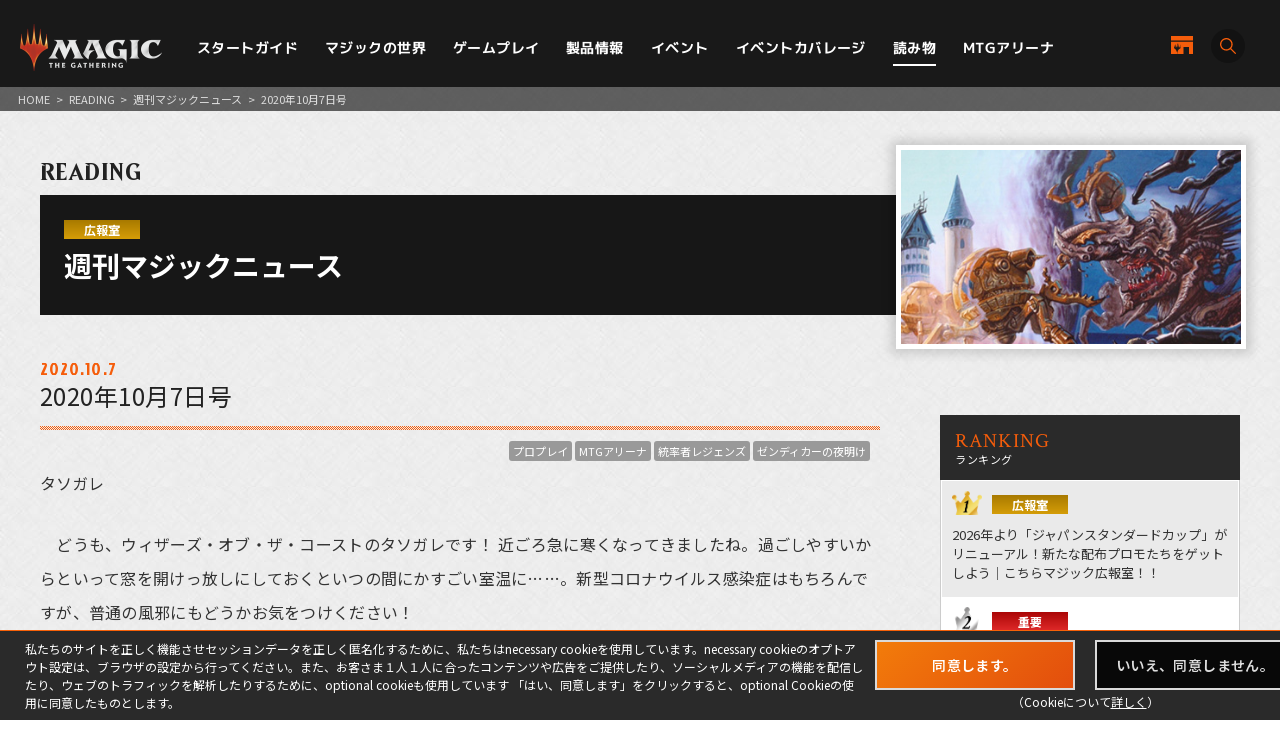

--- FILE ---
content_type: text/html; charset=UTF-8
request_url: https://mtg-jp.com/reading/weeklymagicnews/0034429/
body_size: 12375
content:
<!DOCTYPE html>
<html lang="ja">
<head prefix="og: http://ogp.me/ns# fb: http://ogp.me/ns/fb#  article: http://ogp.me/ns/article#">
        <!-- Google Tag Manager -->
    <script>(function(w,d,s,l,i){w[l]=w[l]||[];w[l].push({'gtm.start':
            new Date().getTime(),event:'gtm.js'});var f=d.getElementsByTagName(s)[0],
        j=d.createElement(s),dl=l!='dataLayer'?'&l='+l:'';j.async=true;j.src=
        'https://www.googletagmanager.com/gtm.js?id='+i+dl;f.parentNode.insertBefore(j,f);
    })(window,document,'script','dataLayer','GTM-KHJXXSN');</script>
    <!-- End Google Tag Manager -->
        <meta charset="UTF-8">
    <title>2020年10月7日号｜読み物｜マジック：ザ・ギャザリング 日本公式ウェブサイト</title>
    <meta name="description" content="世界中で５千万人を超えるプレイヤーとファンを持つ世界最高の戦略トレーディングカードゲーム、マジック：ザ・ギャザリングの日本公式ウェブサイト。">
    <meta name="keywords" content="2020年10月7日号,読み物,マジック：ザ・ギャザリング, マジック, ウィザーズ, 公式, Magic: The Gathering">

    <meta http-equiv="X-UA-Compatible" content="IE=edge">
    <meta name="format-detection" content="telephone=no">
    <meta name="viewport" content="width=device-width, initial-scale=1.0">

        <meta name="twitter:card" content="summary_large_image">
    <meta name="twitter:site" content="@mtgjp">
    <meta property="fb:admins" content="443027549048253">
    <meta property="og:locale" content="ja_JP">
    <meta property="og:site_name" content="マジック：ザ・ギャザリング 日本公式ウェブサイト">
            <meta property="og:type" content="article">
        <meta property="og:url" content="https://mtg-jp.com/reading/weeklymagicnews/0034429/">
    <meta property="og:title" content="2020年10月7日号｜読み物｜マジック：ザ・ギャザリング 日本公式ウェブサイト">
    <meta property="og:description" content="世界中で５千万人を超えるプレイヤーとファンを持つ世界最高の戦略トレーディングカードゲーム、マジック：ザ・ギャザリングの日本公式ウェブサイト。">
        <meta property="og:image" content="https://mtg-jp.com/img_sys/series/reading_list_syukan.jpg">
    
    <link rel="icon" href="/favicon.ico" type="image/vnd.microsoft.icon">
    <link rel="shortcut icon" href="/favicon.ico" type="image/vnd.microsoft.icon">
    <link rel="apple-touch-icon" sizes="152x152" href="/apple-touch-icon.png">

    <link href="https://fonts.googleapis.com/css?family=Crimson+Text:400,600|Jockey+One" rel="stylesheet">

    <link rel="stylesheet" href="/assets/css/font-awesome.min.css" type="text/css">
    <link rel="stylesheet" href="/assets/css/common.css?r=1742353177" type="text/css">
    <link rel="stylesheet" href="/assets/css/top.css?r=1660873023" type="text/css">
    <link rel="stylesheet" href="/assets/css/subpage.css?r=1742288459" type="text/css">
        <link rel="stylesheet" href="/assets/css/jquery-ui.css">
    <link rel="stylesheet" href="/assets/css/swiper.min.css">
    
    <!--NEW FORMAT-->
    <script type="text/javascript" src="/v2/assets/common/js/jquery3.6.0.min.js"></script>
    <script>
        $(function() {
            // 本文のマナ置換.
            $("body")[0].innerHTML =$("body")[0].innerHTML
                .replace(/\{G\/W\/P\}/g, '<img src="/img_sys/cardImages/common/gwp.png"  alt="{G/W/P}" style="vertical-align:middle; width:1em; height:1em;margin:0;">')
                .replace(/\{G\/U\/P\}/g, '<img src="/img_sys/cardImages/common/gup.png"  alt="{G/U/P}" style="vertical-align:middle; width:1em; height:1em;margin:0;">')
                .replace(/\{R\/W\/P\}/g, '<img src="/img_sys/cardImages/common/manasymbol_P_RW.png"  alt="{R/W/P}" style="vertical-align:middle; width:1em; height:1em;margin:0;">')
                .replace(/\{R\/G\/P\}/g, '<img src="/img_sys/cardImages/common/manasymbol_P_RG.png"  alt="{R/G/P}" style="vertical-align:middle; width:1em; height:1em;margin:0;">')
                .replace(/\{Ticket\}/g, '<img src="/img_sys/cardImages/common/ticket.png"  alt="{Ticket}" style="vertical-align:middle; width:1em; height:1em;margin:0;">')
                .replace(/\{TK\}/g, '<img src="/img_sys/cardImages/common/ticket.png"  alt="{TK}" style="vertical-align:middle; width:1em; height:1em;margin:0;">')
                .replace(/\{o?([WUBRGXYZCE]|\d+)\}/g, '<img src="/img_sys/cardImages/common/$1.png" alt="{$1}" style="vertical-align:middle; width:1em; height:1em;margin:0;">')
                .replace(/(\{([WUBRG2]).([WUBRGP])\})/g, '<img src="/img_sys/cardImages/common/$2$3.png" alt="$1" style="vertical-align:middle; width:1em; height:1em;margin:0;">')
                .replace(/\{(S|Snow|oS|Si)\}/g, '<img src="/img_sys/cardImages/common/Snow.png" alt="{S}" style="vertical-align:middle; width:1em; height:1em;margin:0;">')
                .replace(/\{(Tap|T)\}/g, '<img src="/img_sys/cardImages/common/Tap.png"  alt="{T}" style="vertical-align:middle; width:1em; height:1em;margin:0;">')
                .replace(/\{(Untap|Q)\}/g, '<img src="/img_sys/cardImages/common/Untap.png"  alt="{Q}" style="vertical-align:middle; width:1em; height:1em;margin:0;">')
                .replace(/\{PW\}/g, '<img src="/img_sys/cardImages/common/PW.png"  alt="{PW}" style="vertical-align:middle; width:1em; height:1em;margin:0;">')
                .replace(/\{CHAOS\}/g, '<img src="/img_sys/cardImages/common/Chaos.png"  alt="{CHAOS}" style="vertical-align:middle; width:1em; height:1em;margin:0;">');

        })
    </script>
    <script type="text/javascript" src="/v2/assets/common/js/ua.js"></script>
    <link href="/v2/assets/common/css/set.css" rel="stylesheet" type="text/css">
    <!-- fonts -->
    <link rel="preconnect" href="https://fonts.googleapis.com">
    <link rel="preconnect" href="https://fonts.gstatic.com" crossorigin>
    <link href="https://fonts.googleapis.com/css2?family=Noto+Sans+JP:wght@300;400;700&display=swap" rel="stylesheet">
    <link href="https://fonts.googleapis.com/css2?family=Cormorant+Garamond:wght@700&display=swap" rel="stylesheet">
    <link href="https://fonts.googleapis.com/css2?family=M+PLUS+1p:wght@400;500;700&display=swap" rel="stylesheet">
    <!-- inview -->
    <link rel="stylesheet" href="/v2/assets/common/js/animate.3.5.1.min.css" />
    <!-- remodal -->
    <link rel="stylesheet" href="/v2/assets/common/js/remodal/remodal.css">
    <link rel="stylesheet" href="/v2/assets/common/js/remodal/remodal-default-theme.css">
<!-- Google Analytics -->
<script type="text/javascript">
    (function(i,s,o,g,r,a,m){i['GoogleAnalyticsObject']=r;i[r]=i[r]||function(){
        (i[r].q=i[r].q||[]).push(arguments)},i[r].l=1*new Date();a=s.createElement(o),
        m=s.getElementsByTagName(o)[0];a.async=1;a.src=g;m.parentNode.insertBefore(a,m)
    })(window,document,'script','//www.google-analytics.com/analytics.js','ga');

    ga('create', 'UA-11869823-1', 'auto');
    ga('send', 'pageview');

</script>
<!-- End Google Analytics -->
</head><body>
    <div id="fb-root"></div>
    <script>(function(d, s, id) {
      var js, fjs = d.getElementsByTagName(s)[0];
      if (d.getElementById(id)) return;
      js = d.createElement(s); js.id = id;
      js.src = 'https://connect.facebook.net/ja_JP/sdk.js#xfbml=1&version=v2.11';
      fjs.parentNode.insertBefore(js, fjs);
    }(document, 'script', 'facebook-jssdk'));</script>

    <div id="wrap">

		<!-- Google Tag Manager (noscript) -->
<noscript><iframe src="https://www.googletagmanager.com/ns.html?id=GTM-KHJXXSN"
                  height="0" width="0" style="display:none;visibility:hidden"></iframe></noscript>
<!-- End Google Tag Manager (noscript) -->
<header id="header" class="">
    <div class="flex_bet a_i_center">
        <div>
            <div class="flex_row a_i_center">
                <p id="site_id"><a href="/"><img src="/v2/assets/common/image/site_id.png" alt="Magic:The Gathering｜マジック：ザ・ギャザリング"></a></p>
                <nav id="gnavi">
                    <ul>
                        <li class="pulldown_bt"><a href="/startguide" >スタートガイド</a>
                            <ul>
                                <li><a href="/startguide/">トップ</a></li>
                                <li><a href="/startguide/knowledge">基礎知識</a></li>
                                <li><a href="/startguide/glossary/">基本用語集</a></li>
                                <li><a href="/howtoplay">遊び方</a></li>
                            </ul>
                        </li>
                        <li class="pulldown_bt"><a href="/world" >マジックの世界</a>
                            <ul>
                                <li><a href="/world/">トップ</a></li>
                                <li><a href="/world/planeswalkers">プレインズウォーカー</a></li>
                                <li><a href="/world/planes">次元</a></li>
                                <li><a href="/world/story">マジックストーリー</a></li>
                            </ul>
                        </li>
                        <li class="pulldown_bt"><a href="/gameplay" >ゲームプレイ</a>
                            <ul>
                                <li><a href="/gameplay/">トップ</a></li>
                                <li><a href="/gameplay/format">フォーマット</a></li>
                                <li><a href="/gameplay/build_a_deck">デッキ構築</a></li>
                                <li><a href="/gameplay/rules">ルール文書</a></li>
                            </ul>
                        </li>
                        <li class="pulldown_bt"><a href="/products" >製品情報</a>
                            <ul>
                                <li><a href="/products/">トップ</a></li>
                                <li><a href="/products/card-gallery/">カードギャラリー</a></li>
                            </ul>
                        </li>
                        <li class="pulldown_bt"><a href="/events" >イベント</a>
                            <ul>
                                <li><a href="/events/">トップ</a></li>
                                <li><a href="/events/type/">イベント種別</a></li>
                                <li><a href="/events/search/">店舗イベント検索</a></li>
                                <li><a href="/events/proplay/">プロプレイ</a></li>
                                <li><a href="/events/hall_of_fame">殿堂プレイヤー</a></li>
                                <li><a href="/events/premier/">プレミアイベント日程</a></li>
                            </ul>
                        </li>
                        <li><a href="/coverage" >イベントカバレージ</a></li>
                        <li><a href="/reading" class="current">読み物</a></li>
                        <li><a href="/mtgarena" >MTGアリーナ</a></li>
                    </ul>
                </nav>
            </div>
        </div>
        <div id="header_r">
            <div class="flex_right a_i_center">
                <p id="header_shop_bt"><a href="/retail_shop/" class="flex_row a_i_center"><img src="/v2/assets/common/image/icon_shop.svg" alt=""><span>店舗一覧</span></a></p>
                <p id="header_search_bt"><a data-remodal-target="search_modal" class="flex_row a_i_center"><i><img src="/v2/assets/common/image/icon_search.svg" alt="サイト内検索"></i><span>SEARCH</span></a></p>
            </div>
        </div>

    </div>

    <!-- menu bt -->
    <div id="header_sp">
        <div id="menu_bt">
            <div id="menu_bt_inner">
                <div class="menu-trigger"> <span></span> <span></span> <span></span> </div>
            </div>
        </div>
    </div>
    <div id="sp_gnavi">
        <div id="sp_gnavi_inner">
            <div>
                <div class="ham_inner">
                    <p id="ham_logo"><a href="/"><img src="/v2/assets/common/image/site_id.png" alt="Magic:The Gathering｜マジック：ザ・ギャザリング"></a></p>
                    <ul id="ham_main_nav">
                        <li class=" sp_nav1 pulldown_bt_sp"><a href="/startguide" class="fade"><span>スタートガイド</span></a>
                            <ul>
                                <li><a href="/startguide/">トップ</a></li>
                                <li><a href="/startguide/knowledge">基礎知識</a></li>
                                <li><a href="/startguide/glossary/">基本用語集</a></li>
                                <li><a href="/howtoplay">遊び方</a></li>
                            </ul>
                            <span><span></span></span> </li>
                        <li class=" sp_nav2 pulldown_bt_sp"><a href="/world" class="fade"><span>マジックの世界</span></a>
                            <ul>
                                <li><a href="/world/">トップ</a></li>
                                <li><a href="/world/planeswalkers">プレインズウォーカー</a></li>
                                <li><a href="/world/planes">次元</a></li>
                                <li><a href="/world/story">マジックストーリー</a></li>
                            </ul>
                            <span><span></span></span> </li>
                        <li class=" sp_nav3 pulldown_bt_sp"><a href="/gameplay" class="fade"><span>ゲームプレイ</span></a>
                            <ul>
                                <li><a href="/gameplay/">トップ</a></li>
                                <li><a href="/gameplay/format">フォーマット</a></li>
                                <li><a href="/gameplay/build_a_deck">デッキ構築</a></li>
                                <li><a href="/gameplay/rules">ルール文書</a></li>
                            </ul>
                            <span><span></span></span> </li>
                        <li class=" sp_nav4 pulldown_bt_sp"><a href="/products" class="fade"><span>製品情報</span></a>
                            <ul>
                                <li><a href="/products/">トップ</a></li>
                                <li><a href="/products/card-gallery/">カードギャラリー</a></li>
                            </ul>
                            <span><span></span></span> </li>
                        <li class=" sp_nav5 pulldown_bt_sp"><a href="/events" class="fade"><span>イベント</span></a>
                            <ul>
                                <li><a href="/events/">トップ</a></li>
                                <li><a href="/events/type/">イベント種別</a></li>
                                <li><a href="/events/search/">店舗イベント検索</a></li>
                                <li><a href="/events/proplay/">プロプレイ</a></li>
                                <li><a href="/events/hall_of_fame">殿堂プレイヤー</a></li>
                                <li><a href="/events/premier/">プレミアイベント日程</a></li>
                            </ul>
                            <span><span></span></span> </li>
                        <li class=" sp_nav6"><a href="/coverage" class="fade"><span>イベントカバレージ</span></a></li>
                        <li class=" sp_nav7"><a href="/reading" class="fade"><span>読み物</span></a></li>
                        <li class=" sp_nav8"><a href="/mtgarena" class="fade"><span>MTGアリーナ</span></a></li>
                    </ul>
                    <ul class="ham_sns_icon flex_center">
                        <li><a href="https://twitter.com/mtgjp" target="_blank"><img src="/v2/assets/common/image/icon_x.png" alt="X"></a></li>
                        <li><a href="https://www.facebook.com/MagicTheGathering.jp/" target="_blank"><img src="/v2/assets/common/image/icon_fb.png" alt="Facebook"></a></li>
                        <li><a href="https://www.youtube.com/user/wizardsmtgjp" target="_blank"><img src="/v2/assets/common/image/icon_yt.png" alt="YouTube"></a></li>
                        <li><a href="https://www.twitch.tv/mtgjp" target="_blank"><img src="/v2/assets/common/image/icon_tc.png" alt="Twitch"></a></li>
                    </ul>
                    <ul class="ham_sales_icon flex_center a_i_center">
                        <li><a href="https://books.rakuten.co.jp/event/game/mtg/?scid=we_mtg_hp" target="_blank" id="gtm_rakuten_bt" onclick="ga('send', 'event', 'XXX','click', 'gtm_rakuten_bt' );"><img src="/v2/assets/common/image/logo_rakuten.png" alt="楽天ブックス"></a></li>
                        <li><a href="https://www.amazon.co.jp/stores/page/983E0F32-652B-4803-8C77-857A1B7DEC36" target="_blank" id="gtm_amazon_bt" onclick="ga('send', 'event', 'XXX','click', 'gtm_amazon_bt' );"><img src="/v2/assets/common/image/logo_amazon.png" alt="AMAZON"></a></li>
                    </ul>
                </div>
            </div>
        </div>
        <div id="gnavi_wrap_bg"></div>
    </div>
    <div id="overrayBg"></div>
    <div class="cardModalBox" id="cardModalBox" style="display: none;">
        <div class="content">
            <div class="img">
                <img src="/assets/images/common/card_placeholder.jpg" />
            </div>
            <div class="side">
                <p class="txt"><span class="cardName"></span><br>
                    <span class="manaCostImages"></span><br>
                <p class="sub"><span class="cardType"></span><br><span class="powerAndToughness"></span></p>
                </p>
                <p class="btn"><button>詳細を見る</button></p>
            </div>
            <br clear="both">
        </div>
        <p class="close">
            <span></span>
            <span></span>
        </p>
    </div>
</header>
        <main>
            <article>
                <div id="contents" class="reading-detail reading">
					<div class="pankuzu">
						<ul>
							<li><a href="/">HOME</a></li>
							<li>&gt;</li>
							<li><a href="/reading/">READING</a></li>
							<li>&gt;</li>
														<li><a href="https://mtg-jp.com/reading/weeklymagicnews/">週刊マジックニュース</a></li>
							<li>&gt;</li>
														<li>2020年10月7日号</li>
						</ul>

					</div>
					<header class="detail-title">
						<p class="directory-title">READING</p>
												<div class="column-title">
							<span class="category pr">広報室</span>
							<h1>週刊マジックニュース</h1>
							<figure class="thum"><img src="https://mtg-jp.com/img_sys/series/reading_list_syukan.jpg" width="1920" height="1120"></figure>
              			 </div>
						               		</header>

					<div class="inner">
						<div class="reading-main">
							<section class="sec-article">
								<header class="article-title">
																		<time>2020.10.7</time>
																		<h1>2020年10月7日号</h1>
								</header>

								<div class="tag-list">
																		<p><a href="/reading/topics/?search&tag=27">プロプレイ</a></p>
																		<p><a href="/reading/topics/?search&tag=73">MTGアリーナ</a></p>
																		<p><a href="/reading/topics/?search&tag=94">統率者レジェンズ</a></p>
																		<p><a href="/reading/topics/?search&tag=93">ゼンディカーの夜明け</a></p>
																	</div>

																<div class="name">タソガレ</div>
																<div class="detail"><p>　どうも、ウィザーズ・オブ・ザ・コーストのタソガレです！ 近ごろ急に寒くなってきましたね。過ごしやすいからといって窓を開けっ放しにしておくといつの間にかすごい室温に&hellip;&hellip;。新型コロナウイルス感染症はもちろんですが、普通の風邪にもどうかお気をつけください！</p>

<p>　それでは、今週もマジックニュースをチェックしていきましょう！</p>

<ul>
	<li><a href="#qweekends" style="font-weight:bold;">『ゼンディカーの夜明け』チャンピオンシップ、そして次なる予選ウィークエンドの日程が決定</a></li>
	<li><a href="#mtgcmr" style="font-weight:bold;">『統率者レジェンズ』、改めて全製品の発売日を11月20日に変更</a></li>
	<li><a href="#grandfinals" style="font-weight:bold;">今週末は「2020年シーズン・グランドファイナル」！ わずか32名による激闘を観戦しよう</a></li>
	<li><a href="#eventinfo" style="font-weight:bold;">今週のイベント情報</a></li>
</ul>
<a name="qweekends"></a>

<p style="clear:both;">&nbsp;</p>

<h4>『ゼンディカーの夜明け』チャンピオンシップ、そして次なる予選ウィークエンドの日程が決定</h4>

<p>　各セット期間に大型イベントが付随する形でeスポーツシーンが展開するセット・チャンピオンシップ、その第１回目である『ゼンディカーの夜明け』チャンピオンシップの開催日が、このたび12月4～6日に決定いたしました！</p>
<img alt="Zendikar-Rising-Championship-Logo.png" src="https://mtg-jp.com/reading/weeklymagicnews/img/20201007/Zendikar-Rising-Championship-Logo.png" style="display:block; margin:10px auto;" />
<p>　また来年発売セットである『カルドハイム』の予選ウィークエンドについても日程を公開！ 皆さまスケジュールをご確認の上で、ぜひ次なるチャンピオンシップへの出場を狙ってみてくださいね！</p>

<p>　各種日程については以下の記事をご確認ください！</p>

<ul>
	<li><a href="https://mtg-jp.com/reading/publicity/0034416/" rel="noopener" style="font-weight:bold;" target="_blank">eスポーツ更新情報：『ゼンディカーの夜明け』チャンピオンシップと『カルドハイム』予選ウィークエンドの日程に関するお知らせ</a></li>
</ul>
<a name="mtgcmr"></a>

<p style="clear:both;">&nbsp;</p>

<h4>『統率者レジェンズ』、改めて全製品の発売日を11月20日に変更</h4>

<p>　９月にも一部製品の発売日が変更になることを告知していた『統率者レジェンズ』ですが、改めて全製品について発売日が11月20日になることを告知いたしました。これにより、プレリリースについても11月13日よりの開始となります。</p>

<p>　皆さまにはご迷惑をおかけしますが、何卒よろしくお願いいたします。詳細については以下の記事をご確認ください。</p>

<ul>
	<li><a href="https://mtg-jp.com/reading/publicity/0034420/" rel="noopener" style="font-weight:bold;" target="_blank">『統率者レジェンズ』公式発売日変更のお知らせ</a></li>
</ul>
<a name="grandfinals"></a>

<p style="clear:both;">&nbsp;</p>

<h4>今週末は「2020年シーズン・グランドファイナル」！ わずか32名による激闘を観戦しよう</h4>

<p>　ついに10月9～11日、2020年シーズンの集大成となるイベント「グランドファイナル」が開催！ プレイヤーズツアーファイナル、そしてミシックインビテーショナルからそれぞれ上位16名、合計32名が集まり、最強のプレイヤーを決定します！</p>
<img alt="2020grandfinals_banner.jpg" src="https://mtg-jp.com/reading/weeklymagicnews/img/20201007/2020grandfinals_banner.jpg" style="display:block; margin:10px auto;" />
<p>　フォーマットはスタンダードおよびヒストリックの２種目。さまざまなスキルが要求される混成競技を勝ち残るのは、いったいどのプレイヤーなのでしょうか！</p>

<p>　招待選手は<a href="https://magic.gg/events/2020-season-grand-finals-invitation-list" rel="noopener" target="_blank">こちら</a>から確認していただけるほか(英語)、日本からは彌永淳也選手、熊谷陸選手、行弘賢選手の３名が出場いたします！</p>

<p>　また本イベントでは日本語による生放送も実施！ 豪華実況解説陣とともに、１年間の総決算とも言える激闘の行方をぜひご観戦ください！</p>

<h5>2020年シーズン・グランドファイナル　日本語版放送ページ・放送日程</h5>

<div class="solidtable">
<table style="padding: 3px;">
	<tbody>
		<tr bgcolor="silver" style="color:black; font-weight:bold">
			<th>日程</th>
			<th>放送日・放送時間</th>
			<th>放送ページ</th>
		</tr>
		<tr>
			<td>１日目</td>
			<td>10月9日(金) 25:00～</td>
			<td rowspan="3">「<a href="https://www.twitch.tv/mtgjp" rel="noopener" style="font-weight:bold;" target="_blank">Twitch</a>」「<a href="https://www.youtube.com/user/wizardsmtgjp/" rel="noopener" style="font-weight:bold;" target="_blank">YouTube</a>」</td>
		</tr>
		<tr>
			<td>２日目</td>
			<td>10月10日(土) 25:00～</td>
		</tr>
		<tr>
			<td>３日目</td>
			<td>10月11日(日) 25:00～</td>
		</tr>
	</tbody>
</table>
</div>

<p><strong>日本語版放送出演者</strong></p>

<ul>
	<li>実況（１～３日目）：石川朋彦（<strong><a href="https://twitter.com/katuobusi717" rel="noopener" target="_blank">@katuobusi717</a></strong>）</li>
	<li>実況（１日目）：須田泰生（フリーアナウンサー）</li>
	<li>実況（２・３日目）：ブルナー実久（<strong><a href="https://twitter.com/mksnake007" rel="noopener" target="_blank">@mksnake007</a></strong>）</li>
	<li>解説（１・２日目）：市川ユウキ（<strong><a href="https://twitter.com/serra2020" rel="noopener" target="_blank">@serra2020</a></strong>）</li>
	<li>解説（１・３日目）：津村健志（<strong><a href="https://twitter.com/KenjiTsumura" target="_blank">@KenjiTsumura</a></strong>）</li>
	<li>解説（２・３日目）：八十岡翔太（<strong><a href="https://twitter.com/yaya3_" rel="noopener" target="_blank">@yaya3_</a></strong>）</li>
</ul>

<p>　その他、イベント情報は以下のページから！</p>

<ul>
	<li><a href="https://mtg-jp.com/coverage/2020grandfinals/" rel="noopener" style="font-weight:bold;" target="_blank">2020年シーズン・グランドファイナル イベントカバレージ</a></li>
	<li><a href="https://mtg-jp.com/reading/publicity/0034422/" rel="noopener" style="font-weight:bold;" target="_blank">2020年シーズン・グランドファイナル 観戦ガイド</a></li>
</ul>
<a name="eventinfo"></a>

<p style="clear:both;">&nbsp;</p>

<h4>今週のイベント情報</h4>

<h5>日本選手権2020シリーズ</h5>

<p><a href="https://ssl.bigmagic.net/mtgjc2020/" rel="noopener" style="font-weight:bold;" target="_blank">2020年8月17日～ 日本選手権2020秋 予選シーズン</a></p>

<h5>プレインズウォーカー・チャンピオンシップ</h5>

<p><a href="https://mtg-jp.com/events/detail/0000031/" rel="noopener" style="font-weight:bold;" target="_blank">2020年10月1日～ オータム・シーズン</a></p>

<h5>プレインズウォーカー・チャンピオンシップ in Discord</h5>

<p><a href="https://mtg-jp.com/events/detail/0000040/" rel="noopener" style="font-weight:bold;" target="_blank">2020年10月1日～ オータム・シーズン特別編</a></p>

<h5>コマンダー・ナイト</h5>

<p><a href="https://mtg-jp.com/events/detail/0000037/" rel="noopener" style="font-weight:bold;" target="_blank">2020年9月28日～2021年1月21日　『ゼンディカーの夜明け』シーズン</a></p>

<hr />
<p>　それでは、今週もよいマジックライフを！</p>
</div>


								<div class="sns-area">
									<ul>
										<li class="text">この記事をシェアする</li>
										<li class="icon twitter"><a href="javascript:void(0);"><img src="/v2/assets/common/image/twitter-x-seeklogo.png" width="80" height="80" alt="twitter"></a></li>
										<li class="icon facebook"><a href="javascript:void(0);"><img src="/assets/images/reading/icon-fb.png" width="80" height="80" alt="facebook"></a></li>
									</ul>
								</div>

								<div class="next-prev">
									<ul>
																				<li class="btn-prev btnType01"><a href="https://mtg-jp.com/reading/weeklymagicnews/0034413/"><span><i class="fa fa-chevron-left"></i>PREV</span></a></li>
																														<li class="btn-next btnType01"><a href="https://mtg-jp.com/reading/weeklymagicnews/0034480/"><span>NEXT<i class="fa fa-chevron-right"></i></span></a></li>
																			</ul>
								</div>


								<div class="btn-area">
																		<ul>
										<li class="btnType01"><a href="https://mtg-jp.com/reading/weeklymagicnews/"><span>週刊マジックニュース 一覧</span></a></li>
										<li class="btnType01"><a href="/reading/"><span>読み物トップ</span></a></li>
									</ul>
																	</div>



							</section>

							
													</div>


																		<div class="reading-sub">
							<section class="sec-ranking">
								<header class="sec-header">
									<h2>
										<span class="en">RANKING</span>
										<span class="jp">ランキング</span>
									</h2>
								</header>
								<ul>
																		<li><a href="https://mtg-jp.com/reading/reading/kochima/0039200/">
										<div>
											<p><span class="icon"><img src="/assets/images/reading/icon-ranking1.png" width="69" height="56" class="1"></span><span class="category pr">広報室</span></p>
											<p>2026年より「ジャパンスタンダードカップ」がリニューアル！新たな配布プロモたちをゲットしよう｜こちらマジック広報室！！</p>
										</div>
									</a></li>
																		<li><a href="https://mtg-jp.com/reading/information/0039205/">
										<div>
											<p><span class="icon"><img src="/assets/images/reading/icon-ranking2.png" width="69" height="56" class="1"></span><span class="category info">重要</span></p>
											<p>『ローウィンの昏明』一部カードにおけるテキスト訂正のお知らせとお詫び｜重要なお知らせ</p>
										</div>
									</a></li>
																		<li><a href="https://mtg-jp.com/reading/reading/iwashowdeck/0039193/">
										<div>
											<p><span class="icon"><img src="/assets/images/reading/icon-ranking3.png" width="69" height="56" class="1"></span><span class="category strategy">戦略記事</span></p>
											<p>緑単上陸：年末年始に起きた変化（スタンダード）｜岩SHOWの「デイリー・デッキ」</p>
										</div>
									</a></li>
																		<li><a href="https://mtg-jp.com/reading/reading/translated/0039195/">
										<div>
											<p><span class="icon"><img src="/assets/images/reading/icon-ranking4.png" width="69" height="56" class="1"></span><span class="category reading">読み物</span></p>
											<p>『ローウィンの昏明』プレリリース・ガイド｜翻訳記事その他</p>
										</div>
									</a></li>
																		<li><a href="https://mtg-jp.com/reading/reading/translated/0039182/">
										<div>
											<p><span class="icon"><img src="/assets/images/reading/icon-ranking5.png" width="69" height="56" class="1"></span><span class="category reading">読み物</span></p>
											<p>『ローウィンの昏明』をコレクションする：特に知っておくべき４つのこと｜翻訳記事その他</p>
										</div>
									</a></li>
																	</ul>
							</section>

							<section class="sec-newest">
								<header class="sec-header">
									<h2>
										<span class="en">NEWEST</span>
										<span class="jp">最新の読み物</span>
									</h2>
								</header>

								<div class="newest-list">
									<ul>
																				<li><a href="https://mtg-jp.com/reading/iwashowdeck/0039207/">
											<div>
												<p><span class="date">2026.1.16</span><span class="category strategy">戦略記事</span></p>
												<p>今週のCool Deck：エスパー合成機の豊富なサーチ手段（スタンダード）｜岩SHOWの「デイリー・デッキ」</p>
											</div>
										</a></li>
																				<li><a href="https://mtg-jp.com/reading/weeklymagicnews/0039212/">
											<div>
												<p><span class="date">2026.1.16</span><span class="category pr">広報室</span></p>
												<p>2026年1月16日号｜週刊マジックニュース</p>
											</div>
										</a></li>
																				<li><a href="https://mtg-jp.com/reading/iwashowdeck/0039203/">
											<div>
												<p><span class="date">2026.1.15</span><span class="category strategy">戦略記事</span></p>
												<p>とことん！スタンダー道！シミック・ウロボロイドの最新モデル（スタンダード）｜岩SHOWの「デイリー・デッキ」</p>
											</div>
										</a></li>
																				<li><a href="https://mtg-jp.com/reading/information/0039205/">
											<div>
												<p><span class="date">2026.1.15</span><span class="category info">重要</span></p>
												<p>『ローウィンの昏明』一部カードにおけるテキスト訂正のお知らせとお詫び｜重要なお知らせ</p>
											</div>
										</a></li>
																				<li><a href="https://mtg-jp.com/reading/publicity/0039209/">
											<div>
												<p><span class="date">2026.1.15</span><span class="category info">お知らせ</span></p>
												<p>『ローウィンの昏明』統率者デッキ・デッキリスト｜お知らせ</p>
											</div>
										</a></li>
																				<li><a href="https://mtg-jp.com/reading/ur/ECL/0039199/">
											<div>
												<p><span class="date">2026.1.15</span><span class="category reading">読み物</span></p>
												<p>サイドストーリー　三度の夢、三つの真実｜ローウィンの昏明</p>
											</div>
										</a></li>
										
									</ul>

									<p class="btnType01"><a href="/reading/topics/"><span>VIEW MORE</span></a></p>
								</div>

							</section>

							<section class="sec-category">
								<header class="sec-header">
									<h2>
										<span class="en">CATEGORY</span>
										<span class="jp">読み物カテゴリー</span>
									</h2>
								</header>
																																																								<div class="category-box">
									<p class="category-title strategy">戦略記事</p>
									<ul class="category-list">
																				<li><a href="https://mtg-jp.com/reading/iwashowdeck/">
											<figure><img src="https://mtg-jp.com/img_sys/series/iwashow_new.jpg" width="1920" height="1120" alt="岩SHOWの「デイリー・デッキ」"></figure>
											<div>
												<h3>岩SHOWの「デイリー・デッキ」</h3>
											</div>
										</a></li>
																				<li><a href="https://mtg-jp.com/reading/haranestandard/">
											<figure><img src="https://mtg-jp.com/img_sys/series/kenta_harane_788x450.jpg" width="1920" height="1120" alt="原根健太の徹底解説！スタンダード・アナライズ"></figure>
											<div>
												<h3>原根健太の徹底解説！スタンダード・アナライズ</h3>
											</div>
										</a></li>
																				<li><a href="https://mtg-jp.com/reading/yukuhirolimited/">
											<figure><img src="https://mtg-jp.com/img_sys/series/reading_list_yukuhiro_2.png" width="1920" height="1120" alt="行弘賢のよくわかる！リミテッド講座"></figure>
											<div>
												<h3>行弘賢のよくわかる！リミテッド講座</h3>
											</div>
										</a></li>
																				<li><a href="https://mtg-jp.com/reading/satolimited/">
											<figure><img src="https://mtg-jp.com/img_sys/series/reading_list_satolimited.jpg" width="1920" height="1120" alt="佐藤レイの「一歩踏み込む！」リミテッドの極意"></figure>
											<div>
												<h3>佐藤レイの「一歩踏み込む！」リミテッドの極意</h3>
											</div>
										</a></li>
																				<li><a href="https://mtg-jp.com/reading/ichikawapt/">
											<figure><img src="https://mtg-jp.com/img_sys/series/reading_list_ichikawa.jpg" width="1920" height="1120" alt="市川ユウキの「プロツアー参戦記」"></figure>
											<div>
												<h3>市川ユウキの「プロツアー参戦記」</h3>
											</div>
										</a></li>
																			</ul>
								</div>
																																<div class="category-box">
									<p class="category-title pr">広報室</p>
									<ul class="category-list">
																				<li><a href="https://mtg-jp.com/reading/kochima/">
											<figure><img src="https://mtg-jp.com/img_sys/series/izumi.jpg" width="1920" height="1120" alt="こちらマジック広報室！！"></figure>
											<div>
												<h3>こちらマジック広報室！！</h3>
											</div>
										</a></li>
																				<li><a href="https://mtg-jp.com/reading/weeklymagicnews/">
											<figure><img src="https://mtg-jp.com/img_sys/series/reading_list_syukan.jpg" width="1920" height="1120" alt="週刊マジックニュース"></figure>
											<div>
												<h3>週刊マジックニュース</h3>
											</div>
										</a></li>
																			</ul>
								</div>
																																<div class="category-box">
									<p class="category-title story">ストーリー</p>
									<ul class="category-list">
																				<li><a href="https://mtg-jp.com/reading/storycomic/">
											<figure><img src="https://mtg-jp.com/img_sys/series/reading_banner_manga.jpg" width="1920" height="1120" alt="マンガで分かる！Magic Story"></figure>
											<div>
												<h3>マンガで分かる！Magic Story</h3>
											</div>
										</a></li>
																				<li><a href="https://mtg-jp.com/reading/4koma/">
											<figure><img src="https://mtg-jp.com/img_sys/series/reading_list_4koma.jpg" width="1920" height="1120" alt="４コマ漫画まとめ読み！"></figure>
											<div>
												<h3>４コマ漫画まとめ読み！</h3>
											</div>
										</a></li>
																				<li><a href="https://mtg-jp.com/reading/ur/">
											<figure><img src="https://mtg-jp.com/img_sys/series/Story_DOM.jpg" width="1920" height="1120" alt="Magic Story -未踏世界の物語-"></figure>
											<div>
												<h3>Magic Story -未踏世界の物語-</h3>
											</div>
										</a></li>
																			</ul>
								</div>
																																<div class="category-box">
									<p class="category-title secret">開発秘話</p>
									<ul class="category-list">
																				<li><a href="https://mtg-jp.com/reading/mm/">
											<figure><img src="https://mtg-jp.com/img_sys/series/reading_list_honyaku_makingmagic.jpg" width="1920" height="1120" alt="Making Magic -マジック開発秘話-"></figure>
											<div>
												<h3>Making Magic -マジック開発秘話-</h3>
											</div>
										</a></li>
																				<li><a href="https://mtg-jp.com/reading/pd/">
											<figure><img src="https://mtg-jp.com/img_sys/series/reading_list_honyaku_playdesign.jpg" width="1920" height="1120" alt="Play Design -プレイ・デザイン-"></figure>
											<div>
												<h3>Play Design -プレイ・デザイン-</h3>
											</div>
										</a></li>
																			</ul>
								</div>
																																<div class="category-box">
									<p class="category-title column">コラム</p>
									<ul class="category-list">
																				<li><a href="https://mtg-jp.com/reading/kamaniki/">
											<figure><img src="https://mtg-jp.com/img_sys/series/kamaniki_394x225_a.jpg" width="1920" height="1120" alt="カマニキの《渦まく知識》：出張版"></figure>
											<div>
												<h3>カマニキの《渦まく知識》：出張版</h3>
											</div>
										</a></li>
																				<li><a href="https://mtg-jp.com/reading/special/">
											<figure><img src="https://mtg-jp.com/img_sys/series/reading_list_kikaku.jpg" width="1920" height="1120" alt="企画記事"></figure>
											<div>
												<h3>企画記事</h3>
											</div>
										</a></li>
																			</ul>
								</div>
																																<div class="category-box">
									<p class="category-title reading">読み物</p>
									<ul class="category-list">
																				<li><a href="https://mtg-jp.com/reading/clotakacommander/">
											<figure><img src="https://mtg-jp.com/img_sys/series/200701_commander_reading_394x225.jpg" width="1920" height="1120" alt="クロタカの統率者図書館"></figure>
											<div>
												<h3>クロタカの統率者図書館</h3>
											</div>
										</a></li>
																				<li><a href="https://mtg-jp.com/reading/translated/">
											<figure><img src="https://mtg-jp.com/img_sys/series/reading_list_honyaku.jpg" width="1920" height="1120" alt="翻訳記事その他"></figure>
											<div>
												<h3>翻訳記事その他</h3>
											</div>
										</a></li>
																			</ul>
								</div>
																							</section>

							<section class="sec-backnumber">
								<header class="sec-header ac-btn">
									<h2>
										<span class="en">BACK NUMBER</span>
										<span class="jp">連載終了</span>
										<i class="fa-chevron-circle-down fa"></i>
									</h2>
								</header>

								<div class="ac-area">

									<ul class="backnumber-list-text">
																				<li><a href="https://mtg-jp.com/reading/bb/">Beyond the Basics -上級者への道-</a></li>
																				<li><a href="https://mtg-jp.com/reading/translated/ld/">Latest Developments -デベロップ最先端-</a></li>
																				<li><a href="https://mtg-jp.com/reading/translated/rc/">ReConstructed -デッキ再構築-</a></li>
																				<li><a href="https://mtg-jp.com/reading/translated/dd/">Daily Deck -今日のデッキ-</a></li>
																				<li><a href="https://mtg-jp.com/reading/translated/stf/">Savor the Flavor</a></li>
																				<li><a href="https://mtg-jp.com/reading/syababrawl/">射場本正巳の「ブロールのススメ」</a></li>
																				<li><a href="https://mtg-jp.com/reading/tsumura/">津村健志の「先取り！」スタンダード・アナライズ</a></li>
																				<li><a href="https://mtg-jp.com/reading/asahara3/">浅原晃の「プレミアイベント三大チェックポイント！」</a></li>
																				<li><a href="https://mtg-jp.com/reading/guffdailycard/">ガフ提督の「ためになる」今日の１枚</a></li>
																				<li><a href="https://mtg-jp.com/reading/syabac17/">射場本正巳の「統率者（2017年版）のススメ」</a></li>
																				<li><a href="https://mtg-jp.com/reading/kanekotabearuki/">かねこの！プロツアー食べ歩き！</a></li>
																				<li><a href="https://mtg-jp.com/reading/roncommander/">ロン・フォスターの統率者日記</a></li>
																				<li><a href="https://mtg-jp.com/reading/syabac16/">射場本正巳の「統率者（2016年版）のススメ」</a></li>
																				<li><a href="https://mtg-jp.com/reading/honobono/">マアヤのマジックほのぼの日記</a></li>
																				<li><a href="https://mtg-jp.com/reading/katerumagic/">金子と塚本の「勝てる！マジック」</a></li>
																				<li><a href="https://mtg-jp.com/reading/syabac15/">射場本正巳の「統率者（2015年版）のススメ」</a></li>
																				<li><a href="https://mtg-jp.com/reading/magictome/">週刊連載インタビュー「あなたにとってマジックとは？」</a></li>
																				<li><a href="https://mtg-jp.com/reading/worldswalk/">なかしゅー世界一周</a></li>
																				<li><a href="https://mtg-jp.com/reading/dailydeck/">中村修平の「デイリー・デッキ」</a></li>
																				<li><a href="https://mtg-jp.com/reading/syabaC14/">射場本正巳の「統率者(2014年版)のススメ」</a></li>
																				<li><a href="https://mtg-jp.com/reading/nakamuradraft/">中村修平の「ドラフトの定石！」</a></li>
																				<li><a href="https://mtg-jp.com/reading/aaprotour/">浅原晃の「プロツアー観戦ガイド」</a></li>
																				<li><a href="https://mtg-jp.com/reading/kajiprotour/">鍛冶友浩の「プロツアー観戦ガイド」</a></li>
																				<li><a href="https://mtg-jp.com/reading/wpn/">ウィザーズプレイネットワーク通信</a></li>
																				<li><a href="https://mtg-jp.com/reading/fmq/">Formal Magic Quiz</a></li>
																				<li><a href="https://mtg-jp.com/reading/gekijo/">週刊デッキ構築劇場</a></li>
																				<li><a href="https://mtg-jp.com/reading/variety/">木曜マジック・バラエティ</a></li>
																				<li><a href="https://mtg-jp.com/reading/kajidigital/">鍛冶友浩の「デジタル・マジック通信」</a></li>
																				<li><a href="https://mtg-jp.com/reading/kaji/">鍛冶友浩の「今週のリプレイ！」</a></li>
																				<li><a href="https://mtg-jp.com/reading/watanabe/">渡辺雄也の「リミテッドのススメ」</a></li>
																				<li><a href="https://mtg-jp.com/reading/combos/">「明日から使える！」渡辺リミテッド・コンボ術</a></li>
																				<li><a href="https://mtg-jp.com/reading/formats/">高橋優太の「このフォーマットを極めろ！」</a></li>
																				<li><a href="https://mtg-jp.com/reading/takahashi/">高橋優太の「このデッキを使え！」</a></li>
																				<li><a href="https://mtg-jp.com/reading/kuroda/">黒田正城の「エターナルへの招待」</a></li>
																				<li><a href="https://mtg-jp.com/reading/mitamura/">三田村リミテッド研究室</a></li>
																				<li><a href="https://mtg-jp.com/reading/metta/">新セットめった切り！</a></li>
																				<li><a href="https://mtg-jp.com/reading/singlecard/">シングルカードストラテジー</a></li>
																				<li><a href="https://mtg-jp.com/reading/planeswalker/">プレインズウォーカーレビュー</a></li>
																				<li><a href="https://mtg-jp.com/reading/mechanism/">メカニズムレビュー</a></li>
																				<li><a href="https://mtg-jp.com/reading/etc/">その他記事</a></li>
																			</ul>
								</div>

							</section>
						</div>

											</div>



                </div>
            </article>
        </main>

		<div id="cookie-notice-box">
    <div class="cookie-notice-inner">
        <div class="cookie-left">
            私たちのサイトを正しく機能させセッションデータを正しく匿名化するために、私たちはnecessary cookieを使用しています。necessary cookieのオプトアウト設定は、ブラウザの設定から行ってください。また、お客さま１人１人に合ったコンテンツや広告をご提供したり、ソーシャルメディアの機能を配信したり、ウェブのトラフィックを解析したりするために、optional cookieも使用しています 「はい、同意します」をクリックすると、optional Cookieの使用に同意したものとします。
        </div>
        <div class="cookie-right">
            <ul>
                <li class="btnType01"><a class="hovered" id="cookie-agree-button" href="javascript:void(0)"><span>同意します。</span></a></li>
                <li class="btnType01"><a href="https://company.wizards.com/ja/legal/cookies" target="_blank"><span>いいえ、同意しません。</span></a></li>
            </ul>
            <p>（Cookieについて<a href="/cookie/" target="_blank">詳しく</a>）</p>
        </div>
    </div>
</div>
<footer>
    <div class="footer_sns_box">
        <ul class="flex_center h_alpha">
            <li><a href="https://twitter.com/mtgjp" target="_blank"><img src="/v2/assets/common/image/icon_x.png" alt="X"></a></li>
            <li><a href="https://www.facebook.com/MagicTheGathering.jp/" target="_blank"><img src="/v2/assets/common/image/icon_fb.png" alt="Facebook"></a></li>
            <li><a href="https://www.youtube.com/user/wizardsmtgjp" target="_blank"><img src="/v2/assets/common/image/icon_yt.png" alt="YouTube"></a></li>
            <li><a href="https://www.twitch.tv/mtgjp" target="_blank"><img src="/v2/assets/common/image/icon_tc.png" alt="Twitch"></a></li>
        </ul>
    </div>
    <div class="footer_sales_link_box">
        <ul class="flex_center a_i_center h_alpha">
            <li><a href="https://books.rakuten.co.jp/event/game/mtg/?scid=we_mtg_hp" target="_blank" id="gtm_rakuten_bt" onclick="ga('send', 'event', 'XXX','click', 'gtm_rakuten_bt' );"><img src="/v2/assets/common/image/logo_rakuten.png" alt="楽天ブックス"></a></li>
            <li><a href="https://www.amazon.co.jp/stores/page/983E0F32-652B-4803-8C77-857A1B7DEC36" target="_blank" id="gtm_amazon_bt" onclick="ga('send', 'event', 'XXX','click', 'gtm_amazon_bt' );"><img src="/v2/assets/common/image/logo_amazon.png" alt="AMAZON"></a></li>
        </ul>
    </div>
    <div class="footer_link_box">
        <ul class="flex_center">
            <li><a href="https://company.wizards.com/ja/legal/terms" target="_blank">利用規約</a></li>
            <li><a href="https://company.wizards.com/ja/legal/code-conduct" target="_blank">行動規範</a></li>
            <li><a href="https://company.wizards.com/ja/legal/wizards-coasts-privacy-policy" target="_blank">プライバシーポリシー</a></li>
            <li><a href="https://support.wizards.com/hc/en-us" target="_blank">カスタマーサポート</a></li>
            <li><a href="https://company.wizards.com/ja/legal/fancontentpolicy" target="_blank">ファンコンテンツ・ポリシー</a></li>
            <li><a href="https://company.wizards.com/ja/legal/wizards-coasts-privacy-policy#donotsell" target="_blank">個人情報の販売や共有を許可しない</a></li>
            <li><a href="/cookie">COOKIE</a></li>
            <li><a href="https://www.pr-today.net/a00382/" target="_blank">プレスリリース</a></li>
            <li><a href="/company">会社情報 </a></li>
            <li><a href="/customer/">お問い合わせ </a></li>
        </ul>
    </div>
    <div class="footer_logo_box">
        <ul class="flex_center a_i_center h_bright">
            <li><a href="/"><img src="/v2/assets/common/image/site_id.png" alt="Magic:The Gathering｜マジック：ザ・ギャザリング"></a></li>
            <li><a href="https://company.wizards.com/ja" target="_blank"><img src="/v2/assets/common/image/logo_wizards.png" alt="Wizards of the Coast LLC｜ウィザーズ・オブ・ザ・コースト"></a></li>
        </ul>
    </div>
    <small id="copyright">(C) 1993-2026 Wizards of the Coast LLC, <br>
        a subsidiary of Hasbro, Inc. All Rights Reserved.</small> </footer>
<!-- search -->
<div class="remodal search_modal" data-remodal-id="search_modal">
    <button data-remodal-action="close" class="remodal-close"></button>
    <div>
        <p>サイト内検索</p>
        <form action="/search/" method="GET">
        <input type="text" name="q" placeholder="フリーワード">
        <button class="modal_search_bt"><img src="/v2/assets/common/image/icon_search.svg" alt="検索" width="17">SEARCH</button>
        </form>
    </div>
</div>
<script type="text/javascript" src="/v2/assets/common/js/jquery_scrolltop.js"></script>
<script type="text/javascript" src="/v2/assets/common/js/jquery.easing.min.js"></script>
<script type="text/javascript" src="/v2/assets/common/js/format.js"></script>
<script type="text/javascript" src="/v2/assets/common/js/menu.js"></script>
<script src="/v2/assets/common/js/common.js?r=20250529"></script>
<!-- inview -->
<script src="/v2/assets/common/js/jquery.inview.1.1.2.min.js"></script>
<!-- remodal -->
<script src="/v2/assets/common/js/remodal/remodal.js"></script>

    </div>

	<script src="/assets/js/jquery-ui.js"></script>
<script src="/assets/js/jquery.easing.1.3.js" type="text/javascript"></script>
<script src="/assets/js/common.js?r=0917" type="text/javascript"></script>
<script src="/assets/js/jquery.bxslider.js?r=202410" type="text/javascript"></script>
<script src="/assets/js/jquery.nicescroll.min.js" type="text/javascript"></script>

	<script>
		//バックナンバーアコーディオン
		$(function() {
			$(".ac-btn").click(function(){
				$(this).next(".ac-area").slideToggle();
				$(this).toggleClass("open");
			});

			// Twitter.
            $(".sns-area .twitter a").on("click", function() {
                var url = 'https://twitter.com/share?text=' + encodeURIComponent('「2020年10月7日号」') + '&url=' + encodeURIComponent('https://mtg-jp.com/reading/weeklymagicnews/0034429/') + '&hashtags=mtgjp';
                window.open(url, '', 'width=580,height=400,menubar=no,toolbar=no,scrollbars=yes');

            });

            // Facebook.
            $(".sns-area .facebook a").on("click", function() {
                var url = 'http://www.facebook.com/share.php?u=' + encodeURIComponent('https://mtg-jp.com/reading/weeklymagicnews/0034429/');
                window.open(url, '', 'width=580,height=400,menubar=no,toolbar=no,scrollbars=yes');

            });

            // 画像の回り込み対処.
            $(".detail img").each(function() {
                if($(this).css("float") == "right") {
                    $(this).data("is-right", "true");
                }
            });

            $(window).on("resize", function() {
                if (window.matchMedia('(max-width:768px)').matches) {
                    // SPの処理
                    $(".detail img").each(function() {
                        if($(this).data("is-right") == "true") {
                            $(this).css("float", "none");
                        }
                    });

                } else {
                    // PCの処理
                    $(".detail img").each(function() {
                        if($(this).data("is-right") == "true") {
                            $(this).css("float", "right");
                        }
                    });

                }

            });
		});
	</script>
</body>
</html>